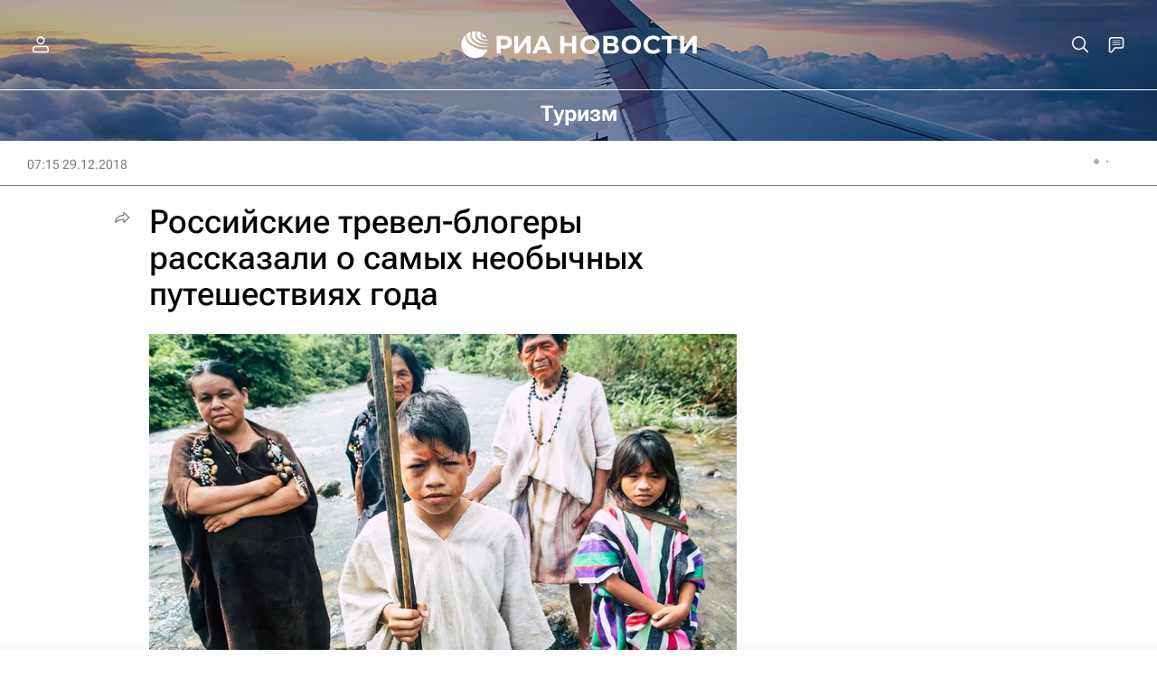

--- FILE ---
content_type: text/html
request_url: https://tns-counter.ru/nc01a**R%3Eundefined*rian_ru/ru/UTF-8/tmsec=rian_ru/47418657***
body_size: 16
content:
A2B2651A697EC420G1769915424:A2B2651A697EC420G1769915424